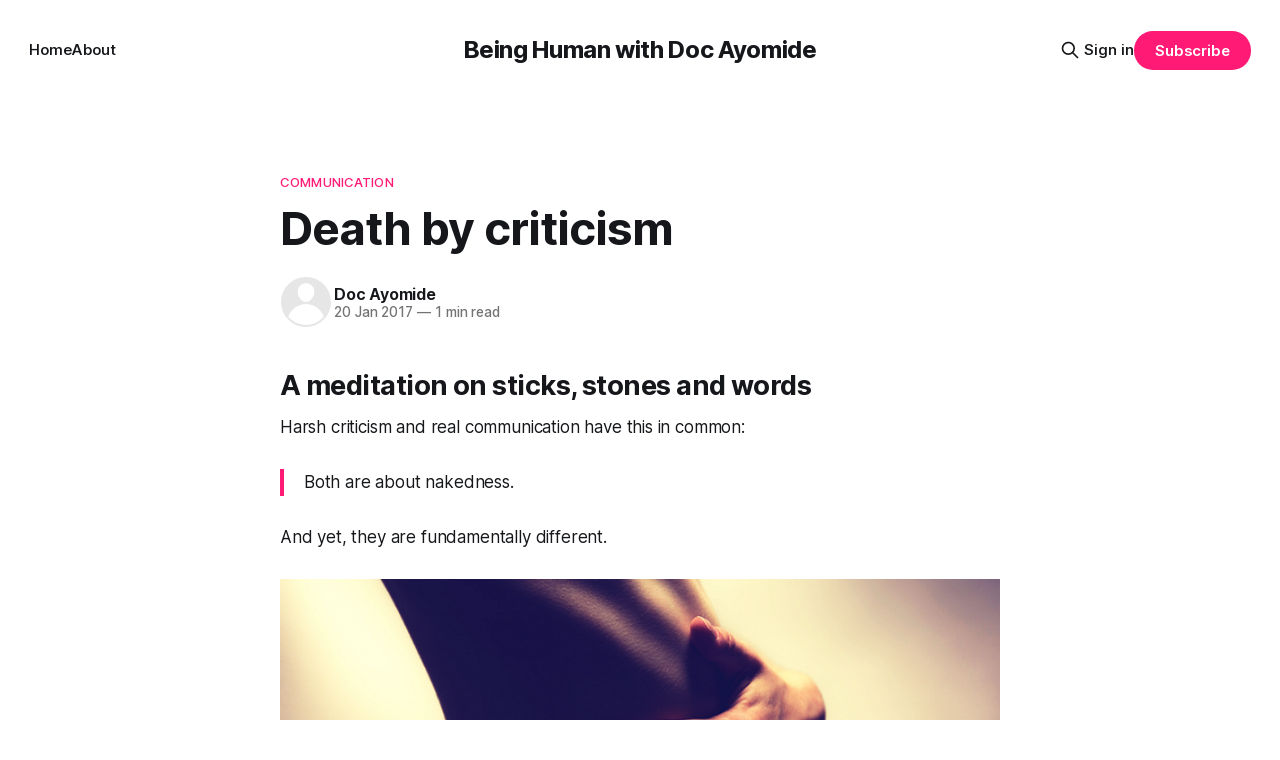

--- FILE ---
content_type: text/html; charset=utf-8
request_url: https://www.docayomide.com/death-by-criticism/
body_size: 7457
content:
<!DOCTYPE html>
<html lang="en">
<head>

    <title>Death by criticism</title>
    <meta charset="utf-8">
    <meta name="viewport" content="width=device-width, initial-scale=1.0">
    
    <link rel="preload" as="style" href="/assets/built/screen.css?v=7e57e7c960">
    <link rel="preload" as="script" href="/assets/built/source.js?v=7e57e7c960">
    
    <link rel="preload" as="font" type="font/woff2" href="/assets/fonts/inter-roman.woff2?v=7e57e7c960" crossorigin="anonymous">
<style>
    @font-face {
        font-family: "Inter";
        font-style: normal;
        font-weight: 100 900;
        font-display: optional;
        src: url(/assets/fonts/inter-roman.woff2?v=7e57e7c960) format("woff2");
        unicode-range: U+0000-00FF, U+0131, U+0152-0153, U+02BB-02BC, U+02C6, U+02DA, U+02DC, U+0304, U+0308, U+0329, U+2000-206F, U+2074, U+20AC, U+2122, U+2191, U+2193, U+2212, U+2215, U+FEFF, U+FFFD;
    }
</style>

    <link rel="stylesheet" type="text/css" href="/assets/built/screen.css?v=7e57e7c960">

    <style>
        :root {
            --background-color: #ffffff
        }
    </style>

    <script>
        /* The script for calculating the color contrast has been taken from
        https://gomakethings.com/dynamically-changing-the-text-color-based-on-background-color-contrast-with-vanilla-js/ */
        var accentColor = getComputedStyle(document.documentElement).getPropertyValue('--background-color');
        accentColor = accentColor.trim().slice(1);

        if (accentColor.length === 3) {
            accentColor = accentColor[0] + accentColor[0] + accentColor[1] + accentColor[1] + accentColor[2] + accentColor[2];
        }

        var r = parseInt(accentColor.substr(0, 2), 16);
        var g = parseInt(accentColor.substr(2, 2), 16);
        var b = parseInt(accentColor.substr(4, 2), 16);
        var yiq = ((r * 299) + (g * 587) + (b * 114)) / 1000;
        var textColor = (yiq >= 128) ? 'dark' : 'light';

        document.documentElement.className = `has-${textColor}-text`;
    </script>

    <link rel="canonical" href="https://www.docayomide.com/death-by-criticism/">
    <meta name="referrer" content="origin-when-cross-origin">
    
    <meta property="og:site_name" content="Being Human with Doc Ayomide">
    <meta property="og:type" content="article">
    <meta property="og:title" content="Death by criticism">
    <meta property="og:description" content="A meditation on sticks, stones and words

Harsh criticism and real communication have this in common:

Both are about nakedness.

And yet, they are fundamentally different.


Communication is you in charge.

You in the presence of someone else (or even a group), but taking off your clothes yourself, perhaps because">
    <meta property="og:url" content="https://www.docayomide.com/death-by-criticism/">
    <meta property="og:image" content="https://static.ghost.org/v5.0.0/images/publication-cover.jpg">
    <meta property="article:published_time" content="2017-01-20T13:17:04.000Z">
    <meta property="article:modified_time" content="2017-01-20T13:17:04.000Z">
    <meta property="article:tag" content="Communication">
    <meta property="article:tag" content="Words">
    
    <meta property="article:publisher" content="https://www.facebook.com/ghost">
    <meta name="twitter:card" content="summary_large_image">
    <meta name="twitter:title" content="Death by criticism">
    <meta name="twitter:description" content="A meditation on sticks, stones and words

Harsh criticism and real communication have this in common:

Both are about nakedness.

And yet, they are fundamentally different.


Communication is you in charge.

You in the presence of someone else (or even a group), but taking off your clothes yourself, perhaps because">
    <meta name="twitter:url" content="https://www.docayomide.com/death-by-criticism/">
    <meta name="twitter:image" content="https://static.ghost.org/v5.0.0/images/publication-cover.jpg">
    <meta name="twitter:label1" content="Written by">
    <meta name="twitter:data1" content="Doc Ayomide">
    <meta name="twitter:label2" content="Filed under">
    <meta name="twitter:data2" content="Communication, Words">
    <meta name="twitter:site" content="@ghost">
    <meta property="og:image:width" content="1200">
    <meta property="og:image:height" content="840">
    
    <script type="application/ld+json">
{
    "@context": "https://schema.org",
    "@type": "Article",
    "publisher": {
        "@type": "Organization",
        "name": "Being Human with Doc Ayomide",
        "url": "https://www.docayomide.com/",
        "logo": {
            "@type": "ImageObject",
            "url": "https://www.docayomide.com/favicon.ico",
            "width": 48,
            "height": 48
        }
    },
    "author": {
        "@type": "Person",
        "name": "Doc Ayomide",
        "url": "https://www.docayomide.com/author/docayomide/",
        "sameAs": []
    },
    "headline": "Death by criticism",
    "url": "https://www.docayomide.com/death-by-criticism/",
    "datePublished": "2017-01-20T13:17:04.000Z",
    "dateModified": "2017-01-20T13:17:04.000Z",
    "keywords": "Communication, Words",
    "description": "A meditation on sticks, stones and words\n\nHarsh criticism and real communication have this in common:\n\nBoth are about nakedness.\n\nAnd yet, they are fundamentally different.\n\n\nCommunication is you in charge.\n\nYou in the presence of someone else (or even a group), but taking off your clothes yourself, perhaps because they ask, but most importantly, because you want to.\n\nYou take them off, and maybe you’re still afraid of what they’ll say or think, but deep down you know it’s okay.\n\nYou’re naked, b",
    "mainEntityOfPage": "https://www.docayomide.com/death-by-criticism/"
}
    </script>

    <meta name="generator" content="Ghost 6.0">
    <link rel="alternate" type="application/rss+xml" title="Being Human with Doc Ayomide" href="https://www.docayomide.com/rss/">
    <script defer src="https://cdn.jsdelivr.net/ghost/portal@~2.53/umd/portal.min.js" data-i18n="true" data-ghost="https://www.docayomide.com/" data-key="c6f28ef9f1b14b0e1bfdc890a6" data-api="https://www.docayomide.com/ghost/api/content/" data-locale="en" data-members-signin-otc="false" crossorigin="anonymous"></script><style id="gh-members-styles">.gh-post-upgrade-cta-content,
.gh-post-upgrade-cta {
    display: flex;
    flex-direction: column;
    align-items: center;
    font-family: -apple-system, BlinkMacSystemFont, 'Segoe UI', Roboto, Oxygen, Ubuntu, Cantarell, 'Open Sans', 'Helvetica Neue', sans-serif;
    text-align: center;
    width: 100%;
    color: #ffffff;
    font-size: 16px;
}

.gh-post-upgrade-cta-content {
    border-radius: 8px;
    padding: 40px 4vw;
}

.gh-post-upgrade-cta h2 {
    color: #ffffff;
    font-size: 28px;
    letter-spacing: -0.2px;
    margin: 0;
    padding: 0;
}

.gh-post-upgrade-cta p {
    margin: 20px 0 0;
    padding: 0;
}

.gh-post-upgrade-cta small {
    font-size: 16px;
    letter-spacing: -0.2px;
}

.gh-post-upgrade-cta a {
    color: #ffffff;
    cursor: pointer;
    font-weight: 500;
    box-shadow: none;
    text-decoration: underline;
}

.gh-post-upgrade-cta a:hover {
    color: #ffffff;
    opacity: 0.8;
    box-shadow: none;
    text-decoration: underline;
}

.gh-post-upgrade-cta a.gh-btn {
    display: block;
    background: #ffffff;
    text-decoration: none;
    margin: 28px 0 0;
    padding: 8px 18px;
    border-radius: 4px;
    font-size: 16px;
    font-weight: 600;
}

.gh-post-upgrade-cta a.gh-btn:hover {
    opacity: 0.92;
}</style>
    <script defer src="https://cdn.jsdelivr.net/ghost/sodo-search@~1.8/umd/sodo-search.min.js" data-key="c6f28ef9f1b14b0e1bfdc890a6" data-styles="https://cdn.jsdelivr.net/ghost/sodo-search@~1.8/umd/main.css" data-sodo-search="https://www.docayomide.com/" data-locale="en" crossorigin="anonymous"></script>
    
    <link href="https://www.docayomide.com/webmentions/receive/" rel="webmention">
    <script defer src="/public/cards.min.js?v=7e57e7c960"></script>
    <link rel="stylesheet" type="text/css" href="/public/cards.min.css?v=7e57e7c960">
    <script defer src="/public/member-attribution.min.js?v=7e57e7c960"></script>
    <script defer src="/public/ghost-stats.min.js?v=7e57e7c960" data-stringify-payload="false" data-datasource="analytics_events" data-storage="localStorage" data-host="https://www.docayomide.com/.ghost/analytics/api/v1/page_hit"  tb_site_uuid="f91c54c0-81be-40e5-acb1-df281d6abaa7" tb_post_uuid="f28e105c-aa9b-47a4-96a7-6e4c78d10525" tb_post_type="post" tb_member_uuid="undefined" tb_member_status="undefined"></script><style>:root {--ghost-accent-color: #FF1A75;}</style>

</head>
<body class="post-template tag-communication tag-words tag-hash-migrated-1754633678002 tag-hash-wp-689595d071d746001b1628d4 tag-hash-wp-post-689595d071d746001b1628d7 tag-hash-import-2025-08-08-06-14 has-sans-title has-sans-body">

<div class="gh-viewport">
    
    <header id="gh-navigation" class="gh-navigation is-middle-logo gh-outer">
    <div class="gh-navigation-inner gh-inner">

        <div class="gh-navigation-brand">
            <a class="gh-navigation-logo is-title" href="https://www.docayomide.com">
                    Being Human with Doc Ayomide
            </a>
            <button class="gh-search gh-icon-button" aria-label="Search this site" data-ghost-search>
    <svg xmlns="http://www.w3.org/2000/svg" fill="none" viewBox="0 0 24 24" stroke="currentColor" stroke-width="2" width="20" height="20"><path stroke-linecap="round" stroke-linejoin="round" d="M21 21l-6-6m2-5a7 7 0 11-14 0 7 7 0 0114 0z"></path></svg></button>            <button class="gh-burger gh-icon-button" aria-label="Menu">
                <svg xmlns="http://www.w3.org/2000/svg" width="24" height="24" fill="currentColor" viewBox="0 0 256 256"><path d="M224,128a8,8,0,0,1-8,8H40a8,8,0,0,1,0-16H216A8,8,0,0,1,224,128ZM40,72H216a8,8,0,0,0,0-16H40a8,8,0,0,0,0,16ZM216,184H40a8,8,0,0,0,0,16H216a8,8,0,0,0,0-16Z"></path></svg>                <svg xmlns="http://www.w3.org/2000/svg" width="24" height="24" fill="currentColor" viewBox="0 0 256 256"><path d="M205.66,194.34a8,8,0,0,1-11.32,11.32L128,139.31,61.66,205.66a8,8,0,0,1-11.32-11.32L116.69,128,50.34,61.66A8,8,0,0,1,61.66,50.34L128,116.69l66.34-66.35a8,8,0,0,1,11.32,11.32L139.31,128Z"></path></svg>            </button>
        </div>

        <nav class="gh-navigation-menu">
            <ul class="nav">
    <li class="nav-home"><a href="https://www.docayomide.com/">Home</a></li>
    <li class="nav-about"><a href="https://www.docayomide.com/about/">About</a></li>
</ul>

        </nav>

        <div class="gh-navigation-actions">
                <button class="gh-search gh-icon-button" aria-label="Search this site" data-ghost-search>
    <svg xmlns="http://www.w3.org/2000/svg" fill="none" viewBox="0 0 24 24" stroke="currentColor" stroke-width="2" width="20" height="20"><path stroke-linecap="round" stroke-linejoin="round" d="M21 21l-6-6m2-5a7 7 0 11-14 0 7 7 0 0114 0z"></path></svg></button>                <div class="gh-navigation-members">
                            <a href="#/portal/signin" data-portal="signin">Sign in</a>
                                <a class="gh-button" href="#/portal/signup" data-portal="signup">Subscribe</a>
                </div>
        </div>

    </div>
</header>

    

<main class="gh-main">

    <article class="gh-article post tag-communication tag-words tag-hash-migrated-1754633678002 tag-hash-wp-689595d071d746001b1628d4 tag-hash-wp-post-689595d071d746001b1628d7 tag-hash-import-2025-08-08-06-14 no-image">

        <header class="gh-article-header gh-canvas">

                <a class="gh-article-tag" href="https://www.docayomide.com/tag/communication/">Communication</a>
            <h1 class="gh-article-title is-title">Death by criticism</h1>

            <div class="gh-article-meta">
                <div class="gh-article-author-image instapaper_ignore">
                            <a href="/author/docayomide/"><svg viewBox="0 0 24 24" xmlns="http://www.w3.org/2000/svg"><g fill="none" fill-rule="evenodd"><path d="M3.513 18.998C4.749 15.504 8.082 13 12 13s7.251 2.504 8.487 5.998C18.47 21.442 15.417 23 12 23s-6.47-1.558-8.487-4.002zM12 12c2.21 0 4-2.79 4-5s-1.79-4-4-4-4 1.79-4 4 1.79 5 4 5z" fill="#FFF"/></g></svg>
</a>
                </div>
                <div class="gh-article-meta-wrapper">
                    <h4 class="gh-article-author-name"><a href="/author/docayomide/">Doc Ayomide</a></h4>
                    <div class="gh-article-meta-content">
                        <time class="gh-article-meta-date" datetime="2017-01-20">20 Jan 2017</time>
                            <span class="gh-article-meta-length"><span class="bull">—</span> 1 min read</span>
                    </div>
                </div>
            </div>

            
        </header>

        <section class="gh-content gh-canvas is-body">
            <h2 id="a-meditation-on-sticks-stones-and-words">A meditation on sticks, stones and words</h2><p>Harsh criticism and real communication have this in common:</p><blockquote>Both are about nakedness.</blockquote><p>And yet, they are fundamentally different.</p><figure class="kg-card kg-image-card"><img src="https://cdn-images-1.medium.com/max/800/1*IxFM1nkKv7xylhc5LzFOhw.png" class="kg-image" alt loading="lazy"></figure><h2 id="communication-is-you-in-charge-">Communication is you in charge.</h2><p>You in the presence of someone else (or even a group), but taking off your clothes yourself, perhaps because they ask, but most importantly, because you want to.</p><p>You take them off, and maybe you’re still afraid of what they’ll say or think, but deep down you know it’s okay.</p><p>You’re naked, but you’re not cold and shivering, because it’s warm.</p><p>It’s warm because you know they care for you and won’t judge you by your scars and wounds, your failures and your brokenness.</p><p>And it’s not that they don’t see those things, and that’s the beauty of it: not that they don’t see, but that they do.</p><p>The difference is they don’t see scars on a person, they see a person with scars, but a person who’s more than those scars.</p><p>They become your mirror, and you see yourself more clearly in their eyes.</p><blockquote>But good mirrors are hard to find.</blockquote><hr><h2 id="and-criticism">And criticism?</h2><p>Well, it involves glass too.</p><p>But no reflective glass, this. No, nothing so gentle. And what reflection there is in split in a hundred pieces of shattered glass.</p><p>Because this glass is destructive: cutting you open, tearing your flesh apart, creating new wounds and reopening old ones.</p><p>Yes, you’re naked, but this time you’re out in the cold, exposed, shivering, miserable…</p><p>Dying.</p><p>This time, you see, you weren’t asked if you wanted to take your clothes off yet. You’re not in charge and what you want doesn’t matter.</p><p>And why should it? You’ve been…</p><blockquote>Stripped.</blockquote><hr><p><em>Sticks and stones may break our bones, but it’s words that really kill us.</em></p><blockquote>What will <em>you</em> use your words for today?</blockquote>
        </section>

    </article>


</main>


            <section class="gh-container is-grid gh-outer">
                <div class="gh-container-inner gh-inner">
                    <h2 class="gh-container-title">Read more</h2>
                    <div class="gh-feed">
                            <article class="gh-card post">
    <a class="gh-card-link" href="/coming-soon/">
            <figure class="gh-card-image">
                <img
                    srcset="https://static.ghost.org/v4.0.0/images/feature-image.jpg 160w,
                            https://static.ghost.org/v4.0.0/images/feature-image.jpg 320w,
                            https://static.ghost.org/v4.0.0/images/feature-image.jpg 600w,
                            https://static.ghost.org/v4.0.0/images/feature-image.jpg 960w,
                            https://static.ghost.org/v4.0.0/images/feature-image.jpg 1200w,
                            https://static.ghost.org/v4.0.0/images/feature-image.jpg 2000w"
                    sizes="320px"
                    src="https://static.ghost.org/v4.0.0/images/feature-image.jpg"
                    alt="Coming soon"
                    loading="lazy"
                >
            </figure>
        <div class="gh-card-wrapper">
            <h3 class="gh-card-title is-title">Coming soon</h3>
                    <p class="gh-card-excerpt is-body">This is Being Human with Doc Ayomide, a brand new site by Ayomide Adebayo  that&#39;s just getting started. Things will be up and running here shortly, but you can subscribe in the meantime if you&#39;d like to stay up to date and receive emails when new</p>
            <footer class="gh-card-meta">
<!--
             -->
                    <span class="gh-card-author">By Ayomide Adebayo </span>
                    <time class="gh-card-date" datetime="2025-08-05">05 Aug 2025</time>
                <!--
         --></footer>
        </div>
    </a>
</article>
                            <article class="gh-card post no-image">
    <a class="gh-card-link" href="/personal-innovation/">
        <div class="gh-card-wrapper">
            <h3 class="gh-card-title is-title">The future takes time—and that’s okay</h3>
                <p class="gh-card-excerpt is-body">Innovation is a fancy word, but at root it’s about taking a thing exists and making it better. Personal innovation is applying that to you.</p>
            <footer class="gh-card-meta">
<!--
             -->
                    <span class="gh-card-author">By Doc Ayomide</span>
                    <time class="gh-card-date" datetime="2023-07-19">19 Jul 2023</time>
                <!--
         --></footer>
        </div>
    </a>
</article>
                            <article class="gh-card post no-image">
    <a class="gh-card-link" href="/apple-nintendo/">
        <div class="gh-card-wrapper">
            <h3 class="gh-card-title is-title">How Apple &amp; Nintendo are Grounded in Being Human</h3>
                <p class="gh-card-excerpt is-body">Apple and Nintendo are alike in more ways than meet the eye—but at the heart of it is a relentless focus on what it means to be human.</p>
            <footer class="gh-card-meta">
<!--
             -->
                    <span class="gh-card-author">By Doc Ayomide</span>
                    <time class="gh-card-date" datetime="2023-05-10">10 May 2023</time>
                <!--
         --></footer>
        </div>
    </a>
</article>
                            <article class="gh-card post no-image">
    <a class="gh-card-link" href="/humility/">
        <div class="gh-card-wrapper">
            <h3 class="gh-card-title is-title">Fight Your Inner Critic With… Humility</h3>
                <p class="gh-card-excerpt is-body">The creative paradox is having to both consider the audience we make things for and also not think about them too much. Humility is how we resolve it.</p>
            <footer class="gh-card-meta">
<!--
             -->
                    <span class="gh-card-author">By Doc Ayomide</span>
                    <time class="gh-card-date" datetime="2023-04-20">20 Apr 2023</time>
                <!--
         --></footer>
        </div>
    </a>
</article>
                    </div>
                </div>
            </section>

    
    <footer class="gh-footer gh-outer">
    <div class="gh-footer-inner gh-inner">

        <div class="gh-footer-bar">
            <span class="gh-footer-logo is-title">
                    Being Human with Doc Ayomide
            </span>
            <nav class="gh-footer-menu">
                <ul class="nav">
    <li class="nav-sign-up"><a href="#/portal/">Sign up</a></li>
</ul>

            </nav>
            <div class="gh-footer-copyright">
                Powered by <a href="https://ghost.org/" target="_blank" rel="noopener">Ghost</a>
            </div>
        </div>

                <section class="gh-footer-signup">
                    <h2 class="gh-footer-signup-header is-title">
                        Being Human with Doc Ayomide
                    </h2>
                    <p class="gh-footer-signup-subhead is-body">
                        Thoughts, stories and ideas.
                    </p>
                    <form class="gh-form" data-members-form>
    <input class="gh-form-input" id="footer-email" name="email" type="email" placeholder="jamie@example.com" required data-members-email>
    <button class="gh-button" type="submit" aria-label="Subscribe">
        <span><span>Subscribe</span> <svg xmlns="http://www.w3.org/2000/svg" width="32" height="32" fill="currentColor" viewBox="0 0 256 256"><path d="M224.49,136.49l-72,72a12,12,0,0,1-17-17L187,140H40a12,12,0,0,1,0-24H187L135.51,64.48a12,12,0,0,1,17-17l72,72A12,12,0,0,1,224.49,136.49Z"></path></svg></span>
        <svg xmlns="http://www.w3.org/2000/svg" height="24" width="24" viewBox="0 0 24 24">
    <g stroke-linecap="round" stroke-width="2" fill="currentColor" stroke="none" stroke-linejoin="round" class="nc-icon-wrapper">
        <g class="nc-loop-dots-4-24-icon-o">
            <circle cx="4" cy="12" r="3"></circle>
            <circle cx="12" cy="12" r="3"></circle>
            <circle cx="20" cy="12" r="3"></circle>
        </g>
        <style data-cap="butt">
            .nc-loop-dots-4-24-icon-o{--animation-duration:0.8s}
            .nc-loop-dots-4-24-icon-o *{opacity:.4;transform:scale(.75);animation:nc-loop-dots-4-anim var(--animation-duration) infinite}
            .nc-loop-dots-4-24-icon-o :nth-child(1){transform-origin:4px 12px;animation-delay:-.3s;animation-delay:calc(var(--animation-duration)/-2.666)}
            .nc-loop-dots-4-24-icon-o :nth-child(2){transform-origin:12px 12px;animation-delay:-.15s;animation-delay:calc(var(--animation-duration)/-5.333)}
            .nc-loop-dots-4-24-icon-o :nth-child(3){transform-origin:20px 12px}
            @keyframes nc-loop-dots-4-anim{0%,100%{opacity:.4;transform:scale(.75)}50%{opacity:1;transform:scale(1)}}
        </style>
    </g>
</svg>        <svg class="checkmark" xmlns="http://www.w3.org/2000/svg" viewBox="0 0 52 52">
    <path class="checkmark__check" fill="none" d="M14.1 27.2l7.1 7.2 16.7-16.8"/>
    <style>
        .checkmark {
            width: 40px;
            height: 40px;
            display: block;
            stroke-width: 2.5;
            stroke: currentColor;
            stroke-miterlimit: 10;
        }

        .checkmark__check {
            transform-origin: 50% 50%;
            stroke-dasharray: 48;
            stroke-dashoffset: 48;
            animation: stroke .3s cubic-bezier(0.650, 0.000, 0.450, 1.000) forwards;
        }

        @keyframes stroke {
            100% { stroke-dashoffset: 0; }
        }
    </style>
</svg>    </button>
    <p data-members-error></p>
</form>                </section>

    </div>
</footer>    
</div>

    <div class="pswp" tabindex="-1" role="dialog" aria-hidden="true">
    <div class="pswp__bg"></div>

    <div class="pswp__scroll-wrap">
        <div class="pswp__container">
            <div class="pswp__item"></div>
            <div class="pswp__item"></div>
            <div class="pswp__item"></div>
        </div>

        <div class="pswp__ui pswp__ui--hidden">
            <div class="pswp__top-bar">
                <div class="pswp__counter"></div>

                <button class="pswp__button pswp__button--close" title="Close (Esc)"></button>
                <button class="pswp__button pswp__button--share" title="Share"></button>
                <button class="pswp__button pswp__button--fs" title="Toggle fullscreen"></button>
                <button class="pswp__button pswp__button--zoom" title="Zoom in/out"></button>

                <div class="pswp__preloader">
                    <div class="pswp__preloader__icn">
                        <div class="pswp__preloader__cut">
                            <div class="pswp__preloader__donut"></div>
                        </div>
                    </div>
                </div>
            </div>

            <div class="pswp__share-modal pswp__share-modal--hidden pswp__single-tap">
                <div class="pswp__share-tooltip"></div>
            </div>

            <button class="pswp__button pswp__button--arrow--left" title="Previous (arrow left)"></button>
            <button class="pswp__button pswp__button--arrow--right" title="Next (arrow right)"></button>

            <div class="pswp__caption">
                <div class="pswp__caption__center"></div>
            </div>
        </div>
    </div>
</div>
<script src="/assets/built/source.js?v=7e57e7c960"></script>



</body>
</html>
